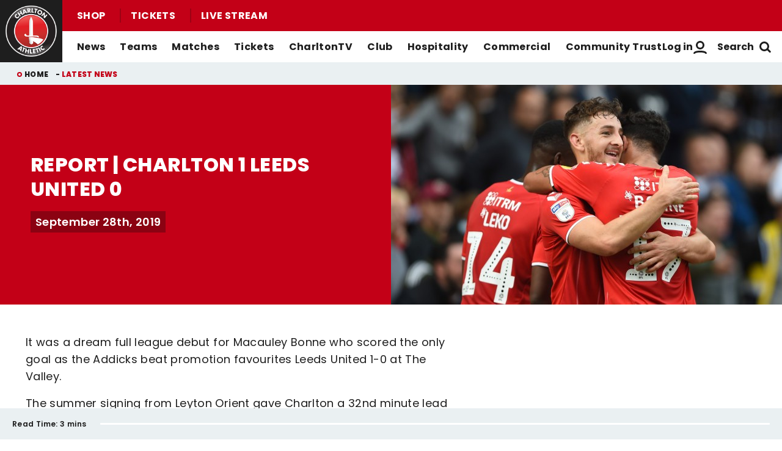

--- FILE ---
content_type: application/javascript
request_url: https://www.charltonafc.com/modules/custom/clubcast_data/js/tracker.df4a09bf94c50005bbc4.js?t95az7
body_size: 2335
content:
"use strict";(self.webpackChunkclubcast=self.webpackChunkclubcast||[]).push([[3980,6992,50458,77471,35211,99097,64242,74319,52497,45113,20832,55526],{976328:function(t,e,n){n(123792),n(962953);var i=n(673383);n(681278),n(327495),n(725440),n(423500);function r(t,e){var n=Object.keys(t);if(Object.getOwnPropertySymbols){var i=Object.getOwnPropertySymbols(t);e&&(i=i.filter((function(e){return Object.getOwnPropertyDescriptor(t,e).enumerable}))),n.push.apply(n,i)}return n}function a(t){for(var e=1;e<arguments.length;e++){var n=null!=arguments[e]?arguments[e]:{};e%2?r(Object(n),!0).forEach((function(e){s(t,e,n[e])})):Object.getOwnPropertyDescriptors?Object.defineProperties(t,Object.getOwnPropertyDescriptors(n)):r(Object(n)).forEach((function(e){Object.defineProperty(t,e,Object.getOwnPropertyDescriptor(n,e))}))}return t}function s(t,e,n){return(e=function(t){var e=function(t,e){if("object"!=typeof t||!t)return t;var n=t[Symbol.toPrimitive];if(void 0!==n){var i=n.call(t,e||"default");if("object"!=typeof i)return i;throw new TypeError("@@toPrimitive must return a primitive value.")}return("string"===e?String:Number)(t)}(t,"string");return"symbol"==typeof e?e:e+""}(e))in t?Object.defineProperty(t,e,{value:n,enumerable:!0,configurable:!0,writable:!0}):t[e]=n,t}class o{constructor(t,e){s(this,"uid",void 0),s(this,"auth",void 0),s(this,"initialEventsSent",!1),this.uid=t,this.auth=e,window.cda=window.cda||[],(0,i.Ay)("CookieConsent",(t=>t.getObservable())).subscribe((t=>{this._init(t.acceptedCategories.includes("performance"))}))}_init(t){window.cda.push({type:"cookies",withCookies:t}),this.initialEventsSent||(this.initialEventsSent=!0,this.uid&&window.cda.push({type:"identify",id:this.uid,auth:this.auth}),window.cda.push({type:"pageview",category:this._getCategory()}))}_getCategory(){for(let t of document.body.classList)if(t.match(/^page-node-type-/))return t.replace(/^page-node-type-/,"");for(let t of document.body.classList){if("path-players"===t)return"cc-player";if("path-fixture"===t)return"cc-fixture";if("path-table"===t)return"cc-table";if("path-taxonomy"===t)return"taxonomy"}return""}event(t,e,n,i,r){try{window.cda.push(a(a({type:"event",category:t,action:e,label:n},i||0===i?{value:i}:{}),r||{}))}catch(t){console.warn("[ClubcastData:CDA] CDA plugin error",t)}}}function c(t,e){return new o(t,e)}function u(t,e){var n=Object.keys(t);if(Object.getOwnPropertySymbols){var i=Object.getOwnPropertySymbols(t);e&&(i=i.filter((function(e){return Object.getOwnPropertyDescriptor(t,e).enumerable}))),n.push.apply(n,i)}return n}function l(t){for(var e=1;e<arguments.length;e++){var n=null!=arguments[e]?arguments[e]:{};e%2?u(Object(n),!0).forEach((function(e){d(t,e,n[e])})):Object.getOwnPropertyDescriptors?Object.defineProperties(t,Object.getOwnPropertyDescriptors(n)):u(Object(n)).forEach((function(e){Object.defineProperty(t,e,Object.getOwnPropertyDescriptor(n,e))}))}return t}function d(t,e,n){return(e=function(t){var e=function(t,e){if("object"!=typeof t||!t)return t;var n=t[Symbol.toPrimitive];if(void 0!==n){var i=n.call(t,e||"default");if("object"!=typeof i)return i;throw new TypeError("@@toPrimitive must return a primitive value.")}return("string"===e?String:Number)(t)}(t,"string");return"symbol"==typeof e?e:e+""}(e))in t?Object.defineProperty(t,e,{value:n,enumerable:!0,configurable:!0,writable:!0}):t[e]=n,t}class b{constructor(){window.dataLayer=window.dataLayer||[]}event(t,e,n,i,r,a){window.dataLayer.push(l(l({event:"clubcast",category:t,action:e,label:n},i||0===i?{value:i}:{}),{},{attributes:r,piiData:a}))}}function h(t){return new b(t)}var f=n(941669),p=n.n(f),v=n(173032),y=n.n(v);new class{constructor(){this.settings=y().clubcastData.analytics;const t=this.settings.identity.uid,e=this.settings.identity.auth;this.backendsLoading=0,this.backends=[],this.eventQueue=[];for(const n of this.settings.backends)switch(n){case"cda":this.backends.push(c(t,e));break;case"gtm":this.backends.push(h(t));break;default:this.backendsLoading+=1,(0,i.Ay)(n).subscribe((e=>{const n=e(t);if(this.backends.push(n),null!==this.eventQueue)for(const t of this.eventQueue)try{n.event(...t)}catch(t){console.error(t)}this.backendsLoading-=1,0===this.backendsLoading&&(this.eventQueue=null)}))}0===this.backendsLoading?this.eventQueue=null:window.setTimeout((()=>{0!==this.backendsLoading&&(console.warn("[ClubcastData] Some backends failed to load in time",this.backendsLoading),this.eventQueue=null)}),5e3),p()((()=>{this._listenFoundationTabs()})),this._listenSearch(),this._listenDropdowns();for(const t of window.cde||[])this.event(...t);window.cde={push:t=>this.event(...t)}}_listenSearch(){const t=document.querySelector('form[action="/search"]');null==t||t.addEventListener("submit",(()=>{const e=t.querySelector('input[name="results_for"]');e&&this.event("search","submit",e.value)}))}_listenFoundationTabs(){this._trackInitialTabs(),p()("[data-tabs]").on("change.zf.tabs",(t=>{this._trackActiveTab(p()(t.target)),this._trackInitialTabs()}))}_trackInitialTabs(){p()("[data-tabs]:visible").each(((t,e)=>{let n=p()(e);n.data("_trackInitialTab")||(this._trackActiveTab(n),n.data("_trackInitialTab",!0))}))}_trackActiveTab(t){var e;let n=null===(e=t.data("zfPlugin"))||void 0===e||null===(e=e.options)||void 0===e?void 0:e.linkActiveClass;if(n){let e=t.find(`.${n}`).find("a").text();e&&this.event("tabs","view",e)}}_listenDropdowns(){var t;null===(t=window.document.querySelector(".view-id-news #edit-category"))||void 0===t||t.addEventListener("change",(t=>{var e;this.event("news","category_select",null===(e=t.target[t.target.selectedIndex])||void 0===e?void 0:e.innerText)}))}event(t,e,n){let i=arguments.length>3&&void 0!==arguments[3]?arguments[3]:null,r=arguments.length>4&&void 0!==arguments[4]?arguments[4]:{},a=arguments.length>5&&void 0!==arguments[5]?arguments[5]:{};this.settings.enableId||(a={}),n.length>250&&(n=n.substring(0,250)),null!==this.eventQueue&&this.eventQueue.push([t,e,n,i,r]);for(let s of this.backends)try{s.event(t,e,n,i,r,a)}catch(t){console.error(t)}}}},173032:function(t){t.exports=drupalSettings},941669:function(t){t.exports=jQuery}},function(t){var e=function(e){return t(t.s=e)};t.O(0,[85168,2494],(function(){return e(695127),e(326103),e(976328)}));t.O()}]);
//# sourceMappingURL=tracker.df4a09bf94c50005bbc4.js.map